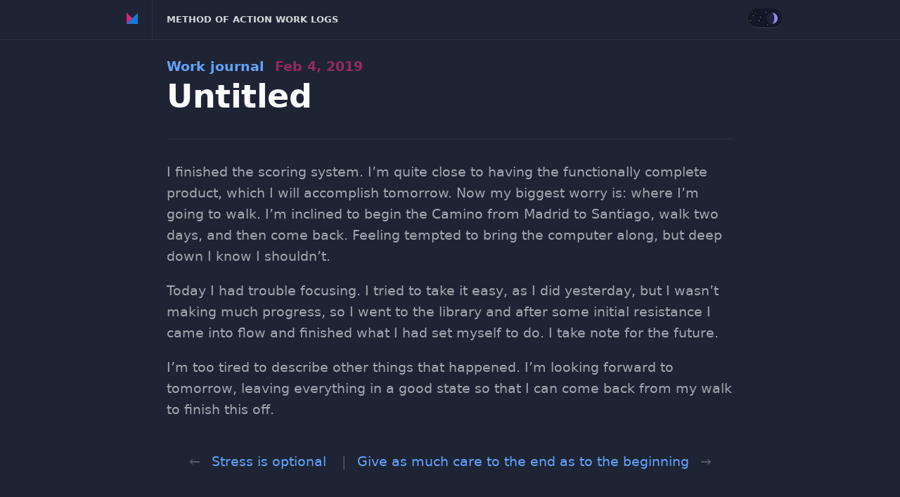

--- FILE ---
content_type: text/html
request_url: https://method.ac/writing/work_journal/04-02-2019_work_log_untitled.html
body_size: 1486
content:
<!DOCTYPE html>
<html>
<head>
<title>Untitled</title>
  <meta charset="utf-8">
  <meta name="viewport" content="width=device-width, initial-scale=1">
<link rel="alternate" type="application/rss+xml" href="https://method.ac/writing/index.xml"
      title="RSS feed for this page"/>
<link rel="stylesheet" type="text/css" href="https://method.ac/css/base.css">
<link rel="stylesheet" type="text/css" href="https://method.ac/css/darkmode.css">
<link rel="stylesheet" type="text/css" href="https://method.ac/writing/css/styles.css">
<link rel="icon" href="/icon.svg" type="image/svg+xml" sizes="any">
  <link rel="apple-touch-icon" href="/icon.png"><!-- 180×180 -->




</head>
<body class="main-index layout-wtt">
  <header id="header" class="header">
  <div class="container grid grid-mobile">
    <div class="brand cell cell-grow">
      <a class="logo">
        Method of Action
      </a>
      <a href="https://method.ac/writing/" class="name">
      Method of Action Work Logs
      </a>
    </div>

    <div class="darkmode">
      <div class="darkmode-toggle">
        <div class="darkmode-thumb">
          <div class="darkmode-thumb-halo"></div>
        </div>
      </div>
    </div>
  </div>
</header>
  <div class="container">
    <div class="content">
       <article class="article">
  <div class="article-header">
  <h5 class="category-title">
     
        <a href="https://method.ac/writing/work-journal/">
          Work journal
          <span>Feb  4, 2019</span>
        </a>
    
  </h5>
  <h1><a href="https://method.ac/writing/work_journal/04-02-2019_work_log_untitled.html">Untitled</a></h1>
  </div>
  <div class="article-body">
    <p>I finished the scoring system. I&#8217;m quite close to having the functionally complete product, which I will accomplish tomorrow. Now my biggest worry is: where I&#8217;m going to walk. I&#8217;m inclined to begin the Camino from Madrid to Santiago, walk two days, and then come back. Feeling tempted to bring the computer along, but deep down I know I shouldn&#8217;t.</p>

<p>Today I had trouble focusing. I tried to take it easy, as I did yesterday, but I wasn&#8217;t making much progress, so I went to the library and after some initial resistance I came into flow and finished what I had set myself to do. I take note for the future.</p>

<p>I&#8217;m too tired to describe other things that happened. I&#8217;m looking forward to tomorrow, leaving everything in a good state so that I can come back from my walk to finish this off.</p>

    </div>
  <div class="prev-next">
    
       <a href="https://method.ac/writing/work_journal/03-02-2019_work_log_stress_is_optional.html">Stress is optional</a>
    
    
        <a href="https://method.ac/writing/work_journal/05-02-2019_work_log_give_as_much_care_to_the_end_as_to_the_beginning.html">Give as much care to the end as to the beginning</a>
    
  </div>
</article>
    </div>
  </div>
<footer class="footer">
  <div class="container">
      <p>
      <a href="https://method.ac/donate/" class="button">Donate</a>
      <a href="https://method.ac/donate/backers/">Backers</a>
      <a href="https://method.ac/writing/legal/privacy_policy.html">Privacy policy</a>
      <a href="mailto:mark@method.ac">mark@method.ac</a>
    </p>
  </div>
</footer>
<script type="text/javascript" src="https://method.ac/js/dom.js"></script>
<script type="text/javascript" src="https://method.ac/writing/js/site.js"></script>
<script type="text/javascript" src="https://method.ac/js/darkmode.js"></script>
<script type="text/javascript">
  const darkmode = new Darkmode('.darkmode');
</script>
</body>
</html>

--- FILE ---
content_type: text/css
request_url: https://method.ac/css/base.css
body_size: 10362
content:
:root {
--x0:  0; 
--x1:  4px; 
--x2:  8px; 
--x3:  12px; 
--x4:  16px; 
--x5:  20px; 
--x6:  24px; 
--x7:  28px;
--x8:  32px; 
--x9:  36px; 
--x10: 40px;
--x11: 44px;
--x12: 48px;
--x13: 52px;
--x14: 56px;
--x15: 60px;

--header-height: var(--x12);

--sans: 1em/1.6 system-ui, -apple-system, BlinkMacSystemFont, Segoe UI, Roboto, Oxygen, Ubuntu, Cantarell, Droid Sans, Helvetica Neue, Fira Sans, sans-serif;
--mono: SFMono-Regular, Consolas, 'Liberation Mono', Menlo, Courier, 'Courier New', monospace;
--shadow-bg: 0 var(--x2) var(--x4) var(--z0);
--shadow: 0 var(--x1) var(--x8) rgba(0,0,0,0.4);
}

.inverted .undo-inverted, :root  { 

--z0: #111827;  --a0: #2a1c26; --b0: #2a2429;  --c0: #162730; 
--z1: #1e2433;  --a1: #421f24; --b1: #45322a;  --c1: #1c3b3b; 
--z2: #2b313f;  --a2: #5a2122; --b2: #60422b;  --c2: #1f4f47; 
--z3: #393e4c;  --a3: #71231f; --b3: #7b522a;  --c3: #226452; 
--z4: #474c59;  --a4: #89221c; --b4: #976328;  --c4: #227a5e; 
--z5: #565a66;  --a5: #a22018; --b5: #b47424;  --c5: #20906a; 
--z6: #656974;  --a6: #bb1b13; --b6: #d1861d;  --c6: #1ba776; 
--z7: #747782;  --a7: #d4100b; --b7: #f0990f;  --c7: #0ebf82; 
--z8: #848790;  --a8: #e62b18; --b8: #ffa723;  --c8: #31ce8f; 
--z9: #94969f;  --a9: #ee5035; --b9: #ffb146;  --c9: #59d49c; 
--z10: #a4a6ae; --a10: #f66d50;--b10: #ffbc63; --c10: #76dbaa; 
--z11: #b4b7bd; --a11: #fb866c;--b11: #ffc67d; --c11: #8fe0b7; 
--z12: #c5c7cc; --a12: #ff9f88;--b12: #ffd197; --c12: #a7e6c5; 
--z13: #d6d8db; --a13: #ffb7a5;--b13: #ffdbb1; --c13: #bdecd3; 
--z14: #e7e9eb; --a14: #ffcfc3;--b14: #ffe6cb; --c14: #d2f1e1; 
--z15: #f9fafb; --a15: #fee6e1;--b15: #fef1e5; --c15: #e8f6ef; 

--d0: #152239;  --e0: #181e39; --f0: #1f1d39;  --g0: #291d30; 
--d1: #1a3050;  --e1: #202651; --f1: #2f2251;  --g1: #43223b; 
--d2: #1d3d69;  --e2: #282e69; --f2: #3f2769;  --g2: #5e2647; 
--d3: #1e4c82;  --e3: #303782; --f3: #502b82;  --g3: #7a2953; 
--d4: #1e5a9d;  --e4: #383f9d; --f4: #622e9d;  --g4: #962a5f; 
--d5: #1c69b8;  --e5: #4047b8; --f5: #7430b8;  --g5: #b32a6c; 
--d6: #1779d4;  --e6: #4750d4; --f6: #8732d4;  --g6: #d12678; 
--d7: #0b89f0;  --e7: #4e59f0; --f7: #9933f0;  --g7: #ef2085; 
--d8: #3797ff;  --e8: #6366ff; --f8: #aa43ff;  --g8: #ff3892; 
--d9: #62a3ff;  --e9: #7e78ff; --f9: #b85fff;  --g9: #ff5c9f; 
--d10: #7fafff; --e10: #958aff; --f10: #c477ff;--g10: #ff78ac; 
--d11: #98bbfe; --e11: #a99cff; --f11: #cf8fff;--g11: #ff91b9; 
--d12: #aec8fe; --e12: #bbafff; --f12: #daa5ff;--g12: #ffa8c6; 
--d13: #c3d4fd; --e13: #cdc2fe; --f13: #e3bbfe;--g13: #ffbed4; 
--d14: #d7e2fd; --e14: #ddd6fd; --f14: #ebd1fd;--g14: #ffd4e1; 
--d15: #eaeffc; --e15: #ece9fc; --f15: #f3e8fc;--g15: #fde9ef;

--accent0:  var(--d0);  --comp0:  var(--g0);
--accent1:  var(--d1);  --comp1:  var(--g1);
--accent2:  var(--d2);  --comp2:  var(--g2);
--accent3:  var(--d3);  --comp3:  var(--g3);
--accent4:  var(--d4);  --comp4:  var(--g4);
--accent5:  var(--d5);  --comp5:  var(--g5);
--accent6:  var(--d6);  --comp6:  var(--g6);
--accent7:  var(--d7);  --comp7:  var(--g7);
--accent8:  var(--d8);  --comp8:  var(--g8);
--accent9:  var(--d9);  --comp9:  var(--g9);
--accent10: var(--d10); --comp10: var(--g10);
--accent11: var(--d11); --comp11: var(--g11);
--accent12: var(--d12); --comp12: var(--g12);
--accent13: var(--d13); --comp13: var(--g13);
--accent14: var(--d14); --comp14: var(--g14);
--accent15: var(--d15); --comp15: var(--g15);

}

.inverted {
--z0: #ffffff;  --a0: #ffebe5;  --b0: #fff5e9;  --c0: #edfaf3; 
--z1: #ececee;  --a1: #ffd2c6;  --b1: #ffeace;  --c1: #d7f5e4; 
--z2: #dadade;  --a2: #ffbaa7;  --b2: #ffdfb3;  --c2: #c1efd5; 
--z3: #c8c8ce;  --a3: #ffa28a;  --b3: #ffd399;  --c3: #aae9c7; 
--z4: #b6b6be;  --a4: #fe886d;  --b4: #ffc87f;  --c4: #92e2b9; 
--z5: #a4a5ae;  --a5: #f76e51;  --b5: #ffbd64;  --c5: #78dcab; 
--z6: #93949e;  --a6: #ef5135;  --b6: #ffb247;  --c6: #5ad59d; 
--z7: #82838f;  --a7: #e62c18;  --b7: #ffa723;  --c7: #31ce8f; 
--z8: #727380;  --a8: #d30d0a;  --b8: #ef980e;  --c8: #0dbe81; 
--z9: #616371;  --a9: #b91612;  --b9: #cf841c;  --c9: #18a574; 
--z10: #525463; --a10: #9e1a17; --b10: #b17122; --c10: #1d8c68; 
--z11: #424555; --a11: #851b1a; --b11: #935e26; --c11: #1e745b; 
--z12: #333647; --a12: #6c1b1c; --b12: #764c27; --c12: #1d5d4e; 
--z13: #25283a; --a13: #53191e; --b13: #5a3a27; --c13: #1a4742; 
--z14: #171b2d; --a14: #3b1620; --b14: #3e2a26; --c14: #153236; 
--z15: #080c21; --a15: #221320; --b15: #231a23; --c15: #0f1e2a; 

--d0: #eff3ff;  --e0: #f2eeff;  --f0: #f9ecff;  --g0: #ffedf3; 
--d1: #dbe5ff;  --e1: #e2d9ff;  --f1: #f0d5ff;  --g1: #ffd7e5; 
--d2: #c7d8ff;  --e2: #d1c5ff;  --f2: #e7bfff;  --g2: #ffc1d6; 
--d3: #b2caff;  --e3: #bfb2ff;  --f3: #dda8ff;  --g3: #ffabc8; 
--d4: #9bbdff;  --e4: #ac9eff;  --f4: #d290ff;  --g4: #ff93bb; 
--d5: #81b0ff;  --e5: #978bff;  --f5: #c679ff;  --g5: #ff7aad; 
--d6: #63a3ff;  --e6: #7f78ff;  --f6: #b960ff;  --g6: #ff5da0; 
--d7: #3897ff;  --e7: #6366ff;  --f7: #ab44ff;  --g7: #ff3992; 
--d8: #0788f0;  --e8: #4d58f0;  --f8: #9932f0;  --g8: #ef1e85; 
--d9: #1077d2;  --e9: #444ed2;  --f9: #842fd2;  --g9: #cf2277; 
--d10: #1466b5; --e10: #3b44b5; --f10: #702cb5; --g10: #b02369; 
--d11: #165599; --e11: #323a99; --f11: #5d2899; --g11: #91235c; 
--d12: #15467e; --e12: #29317e; --f12: #4a247e; --g12: #74214f; 
--d13: #143664; --e13: #212764; --f13: #381f64; --g13: #581e42; 
--d14: #11284b; --e14: #181e4b; --f14: #271a4b; --g14: #3c1a36; 
--d15: #0d1a33; --e15: #101633; --f15: #161433; --g15: #21142a;

--accent0:  var(--d0);  --comp0:  var(--g0);
--accent1:  var(--d1);  --comp1:  var(--g1);
--accent2:  var(--d2);  --comp2:  var(--g2);
--accent3:  var(--d3);  --comp3:  var(--g3);
--accent4:  var(--d4);  --comp4:  var(--g4);
--accent5:  var(--d5);  --comp5:  var(--g5);
--accent6:  var(--d6);  --comp6:  var(--g6);
--accent7:  var(--d7);  --comp7:  var(--g7);
--accent8:  var(--d8);  --comp8:  var(--g8);
--accent9:  var(--d9);  --comp9:  var(--g9);
--accent10: var(--d10); --comp10: var(--g10);
--accent11: var(--d11); --comp11: var(--g11);
--accent12: var(--d12); --comp12: var(--g12);
--accent13: var(--d13); --comp13: var(--g13);
--accent14: var(--d14); --comp14: var(--g14);
--accent15: var(--d15); --comp15: var(--g15);

--shadow-bg: 0 var(--x2) var(--x4) var(--z3);
}


* {
  box-sizing: border-box;
}


html {
  font-size: 1em;
  line-height: 1.4;
  -ms-text-size-adjust: 100%;
  -webkit-text-size-adjust: 100%;
}

::-moz-selection {
  background: #b3d4fc;
  text-shadow: none;
}

::selection {
  background: #b3d4fc;
  text-shadow: none;
}

body::-webkit-scrollbar {
    background: transparent;
    width: 8px;
    padding-right: 4px;
}
 
body::-webkit-scrollbar-track {
    background: transparent;
}
 
body::-webkit-scrollbar-thumb {
  background-color: var(--z3);
  border-radius: 20px;
}

body {
    margin: 0;
    padding: var(--x4);
    font: var(--sans);
    font-weight: 400;
    font-style: normal;
    text-rendering: optimizeLegibility;
    -webkit-font-smoothing: antialiased;
    font-smooth: always;
    color: var(--z14);
    background-color: var(--z1);
}

.inverted body {
  -webkit-font-smoothing: auto;
  font-smooth: auto;
}

img, iframe {border: none; max-width: 100%}
a {color: var(--accent10);  text-decoration:none}
a:hover {color: var(--accent12); text-decoration: underline}
pre {font: 1em/1.6 var(--mono); background: var(--accent2); padding: 1em; overflow: auto}
code {font: 1em/1.6 var(--mono);}
blockquote { background: var(--z0); padding: var(--x8); margin: 0;}

 /* Headlines */

h1,h2,h3,h4,h5,h6 {margin: 0.6em 0; font-weight: 600;}
h1 {font-size: 2.625em; line-height: 1.2}
h2 {font-size: 1.625em; line-height: 1.2}
h3 {font-size: 1.3125em; line-height: 1.24}
h4 {font-size: 1.1875em; line-height: 1.23}
h5,h6 {font-size: 1em; font-weight:bold}

/* Table */

table {border-collapse: collapse; border-spacing: 0; margin:1em 0}
th, td {text-align: left; vertical-align: top; border: 1px solid; padding: 0.4em}
thead,tfoot {background: var(--z2)}
pre,code,input,select,textarea,button,img {border-radius: var(--x1)}
input, select, textarea {font-size: 1em; color:var(--accent4); background: var(--accent2); border: 0; padding: 0.6em}
.grid, .grid-mobile {display: flex; flex-flow: row wrap}
[style*="--c:"], .grid>.grid, .cell {flex:var(--c,1); margin:var(--x2)}
[style*="--c:"]:first-child, .cell:first-child {margin-left:0}
[style*="--c:"]:last-child, .cell:last-child {margin-right:0}
.cell-grow { flex-grow: 1; }
.cell-shrink { flex-grow: 0; }

button, input[type=submit], input[type=reset], input[type="button"] { 
  -webkit-appearance: none; 
  font-size: 1em; 
  line-height: var(--x8);
  font-weight: bold;
  display: inline-block; 
  color: var(--z0); 
  background: var(--accent7);  
  border: 0; 
  padding: var(--x2) var(--x4); 
  cursor: pointer; 
  text-align: center;
}


hr {
  display: block;
  height: 1px;
  border: 0;
  border-top: 1px solid var(--z4);
  margin: 1em 0;
  padding: 0;
}

audio, canvas, iframe, img, svg, video {
  vertical-align: middle;
}

fieldset {
  border: 0;
  margin: 0;
  padding: 0;
}

textarea {
  resize: vertical;
}

details {
  background-color: var(--z2);
  margin-bottom: var(--x2);
  border-radius: var(--x1);
  overflow: hidden;
  color: var(--z8);
}

summary {
  display: block;
  background: var(--z2);
  padding: var(--x4);
  padding-left: var(--x10);
  color: var(--z12);
  position: relative;
  cursor: pointer;
}

summary:before {
  content: '';
  border-width: .4rem;
  border-style: solid;
  border-color: transparent transparent transparent var(--z15);
  position: absolute;
  top: var(--x6);
  left: var(--x4);
  transform: rotate(0);
  transform-origin: .2rem 50%;
  transition: .25s transform ease;
}


details > div {
  padding:  0 var(--x4) var(--x4) var(--x10);
}



/* THE MAGIC 🧙‍♀️ */
details[open] > summary:before {
  transform: rotate(90deg);
}


details summary::marker {
  display:none;
}

details > ul {
  padding-bottom: 1rem;
  margin-bottom: 0;
}

.sticky {
  position: fixed;
  top:  0;
  left:  0;
  right:  0;
  z-index: 100;
}

.sticky.sticky-bottom {
  top:  auto;
  bottom: 0;
}

.hidden {
  display: none !important;
}

@media (max-width: 960px) {
  .grid { display: block; }
  .grid-mobile { display: flex; }
  [style*="--c:"], .grid>.grid, .cell {flex:var(--c,1); margin: 0}
}

.container {
  max-width: 1200px;
  margin: var(--header-height) auto;
}


--- FILE ---
content_type: text/css
request_url: https://method.ac/writing/css/styles.css
body_size: 7406
content:
:root {
  --header-height: 56px;
  --unit: 8px;
  --content-width: 960px;
  --sidebar-width: 260px;
  --transition-duration: 250ms;
}

body, html {
}

a {
  text-decoration: none;
  color: var(--accent9);
}

a:hover {
  color: var(--accent14);
  text-decoration: none;
}

table {
  border-collapse: collapse;
}

table td,
table th {
  border: none;
}

hr {
    border: 0;
    height: 1px;
    background: var(--z4);
}

samp, kbd, code {
  font-size: 0.8em;
  padding: var(--x1) var(--x2);
  border-radius: var(--x1);
  color: var(--z10);
  margin-right: var(--x1);
}

samp, code {
  background-color: var(--z0);
  box-shadow: inset 0 -1px 0 var(--z3);
}

kbd {
  background: var(--z3);
  box-shadow: inset 0 -1px 0 var(--z0), inset 0 1px var(--z6), 0 var(--x1) var(--x8) rgba(0,0,0,0.3);
}

time {
  color: var(--z5);
  white-space: nowrap;
}

ul li {
  color: var(--z12);
  padding-left: var(--x2);
  display: list-item;
}

ol, ul {list-style: none; padding: 1em;}

ol  {
  counter-reset: the-counter;
}

ol li::before, ul li:before {
  color: var(--z6);
  display: inline-block; 
  width: 1em; 
  margin-left: -1.5em;
  margin-right: 1em; 
  text-align: right; 
  direction: rtl;
  margin-left: -2em;
}

ol li::before { 
  content: counter(the-counter);
  counter-increment: the-counter;
  font-size: 0.8em;
  position: absolute;
}

ol.expanded li::before {
 
}

ul li::before { 
  content: "•"; 
}

.expanded li {
  padding: var(--x2) 0;
}

.inverted samp, .inverted code {
   background-color: var(--z2);
   box-shadow: inset 0 -1px 0 var(--z0), inset 0 1px 0 var(--z3);
}

.inverted kbd {
  background: var(--z1);
  box-shadow: inset 0 1px 0 var(--z0), inset 0 -1px var(--z3), 0 var(--x1) var(--x4) rgba(0,0,0,0.1);
}

.fitVids-wrapper {
  position: relative;
  padding-bottom: 56.25%;
  height: 0;
}
.fitVids-wrapper iframe {
  position: absolute;
  top: 0;
  left: 0;
  width: 100%;
  height: 100%;
}

code, kbd, samp, pre {
  font-family: "SF Mono", "Monaco", "Inconsolata", "Fira Mono", "Droid Sans Mono", "Source Code Pro", monospace;
}

pre.code {
  white-space: pre-wrap;
  background-color: var(--z2);
  color: var(--z12);
  padding: var(--x6) var(--x8);
}

.pad {
  padding: calc(var(--unit)*2);
}

.header{
  transition: transform var(--transition-duration) ease-in-out;
  position: fixed;
  top: 0;
  left: 0;
  right: 0;
  background-color: var(--z1);
  border-bottom: solid var(--z2)  1px;
  z-index: 10;
}

.header-unpin{
  transform: translateY(-100%);
}

.header-pin{
  transform: translateY(0);
}

.brand {
  display: flex;
  align-items: stretch;
  height: var(--header-height);
  line-height: var(--header-height);
  margin: 0;
}

.brand .logo {
  padding-left: var(--header-height);
  position: relative;
  font-size: 0;
  color: transparent;
  border-right: solid var(--z2) 1px;
  transition: all var(--transition-duration) ease-out;
  margin: 0;
}

.brand .logo:active,
.brand .logo.active {
  background-color: var(--z4);
}

.brand .logo:before,
.brand .logo:after {
  position: absolute;
  bottom: 40%;
  left: 50%;
  content: '';
  display: inline-block;
  border: solid var(--x2) transparent;
  margin-left: calc(var(--x2)*-1);
}

.brand .logo:active:before,
.brand .logo.active:before {
  border-left-color: var(--a3);
  border-bottom-color: var(--a3);
}

.brand .logo:before {
  border-left-color: var(--comp6);
  border-bottom-color: var(--comp6);
}

.brand .logo:after {
  border-right-color: var(--accent6);
  border-bottom-color: var(--accent6);
}

.brand .name {
  text-transform: uppercase;
  font-weight: bold;
  font-size: 0.8em;
  color: var(--z13);
  flex: 1;
  padding-left: var(--x5);
}

.prev-next {
  text-align: center;
  color: var(--z5);
  padding: var(--x6) 0 var(--x2);
}

.prev-next a:hover {
  text-decoration: none;
  color: var(--accent14);
}

.prev-next a:first-child:before {
  content: '←';
  padding-right: var(--x4);
  color: var(--z5);
}

.prev-next a:not(:first-child):last-child:before {
  content: '|';
  padding: 0 var(--x4);
  color: var(--z5);
}

.prev-next a:not(:first-child):last-child:after {
  content: '→';
  padding-left: var(--x4);
  color: var(--z5);
}

.content {
  margin-top: calc(var(--header-height) + var(--x2));
}

.container {
  max-width: var(--content-width);
  margin: 0 auto;
}

.footer {
  border-top: solid var(--runge-n3) 1px;
}

.footer a {
  text-decoration: none;
  display: inline-block;
  margin: 0 32px 0 0;
}


/* POST */


.article {
  color: var(--z10);
  position: relative;
  font-size: 1.2em;
  max-width: 806px;
  margin: 0 auto;
}

.article h1,
.article h2,
.article h3,
.article h4,
.article h5  {
  color: var(--z14);
}

.article:after {
  content: "";
  display: table;
  clear: both;
}

.article .img-left {
  display: block;
  float: left;
  margin: 1em 2em 0 0;
}


.article .category-title {
  margin: 0;
}

.article .category-title span {
  color: var(--comp4);
  padding-left: var(--x2);
}

.article .category-title a:hover {
  text-decroation: none;
  color: var(--comp12);
}

.article table td,
.article table th {
  text-align: left;
  padding: 8px 16px 8px 0;
  border: none;
}

.article table th {
  font-weight: 500;
}


.article h1 {
  letter-spacing: -0.01em;
  line-height: 120%;
  font-weight: 600;
  font-size: 2.4em;
  margin: 0;
  color: var(--z15);
}

.article h1 a {
  color: var(--z15);
}

.article .bleed {
  padding: calc(var(--unit)*2) calc(var(--unit)*4);
  margin: 0 calc(var(--unit)*-4);
}

.article-header {
  border-bottom: solid var(--z2) 1px;
  padding-bottom: var(--x8);
  margin-bottom: var(--x8);
}

.article-body a {
  border-bottom: solid var(--runge-c0n3) 2px;
  transition: border-color var(--transition-duration) ease-out;
}

.article-body a:hover {
  text-decoration: none;
  border-color: var(--runge-c0n1);
  transition: none;
}

.article-body .letter {
  background-color: var(--z0);
  color: var(--z12);
  font-family: var(--mono);
  font-size: 0.8em;
}

.article-body a:visited {
  border-color: var(--runge-n4);
}

.footer .container {
  max-width: 806px;
  border-top: solid var(--z3) 1px;
  margin-top: var(--x12);
}

.toc {
  font-size: 1.2em;
  padding: var(--x1) var(--x15);
}

.toc a:before {
  content: attr(data-date);
  color: var(--z6);
  display: inline-block;
  width: 160px;
  text-align: right;
  padding-right: 1em;
}

.full-width {
  width: 100vw;
  position: relative;
  left: 50%;
  right: 50%;
  margin-left: -50vw;
  margin-right: -50vw;
}

video {
width: 100%;
}

.compare {
  position: relative;
}

.compare img:nth-child(2) {
  display: none;
}

.compare:hover img:nth-child(1) {
  display: none;
}

.compare:hover img:nth-child(2) {
  display: block;
}

.full-width {
      margin-top: 64px;
    }
    .full-width + h3 {
      background-color: var(--z1); 
      margin: -80px -48px 0 -48px; 
      padding: 32px 48px 16px 48px; 
      position: relative;
      border-radius: var(--x2);
      font-size: 1.8em;
    }

    h3 {
      margin-top: 2em;
    }

    img.vertical {
      width:70%; 
      display:block; 
      margin: 32px auto;
    }

    .caption {
      display: inline-block; 
      margin-top: 1em; 
      color: var(--z6); 
      font-size: 14px;
    }

    body {
      overflow-x: hidden;
    }

@media (max-width:600px) {
  .toc {
    font-size: 1.2em;
    padding: var(--x2) var(--x1) var(--x2) var(--x4);
  }
  .toc a:before {
    font-size: 0.8em;
    display: block;
    text-align: left;
  }
}

--- FILE ---
content_type: application/javascript
request_url: https://method.ac/writing/js/site.js
body_size: 2710
content:
(function(){
  
  // DOM
  var dom = {};
  dom.menu = document.querySelector(".menu");
  dom.logo = document.querySelector(".logo");

  // EVENT LISTENERS
  dom.logo.addEventListener("click", toggleMenu);


  // UTILS
  function toggleMenu(){
    if (window.innerWidth < 1200) {
      dom.menu.classList.toggle("open");
      dom.logo.classList.toggle("active");
    }
    else {
      window.location = "http://method.ac";
    }
  }

// HEADER

  var lastKnownScrollY = 0;
  var currentScrollY = 0;
  var ticking = false;
  var eleHeader = document.querySelector(".header");
  document.addEventListener('scroll', onScroll, false);


  const classes = {
    pinned: 'header-pin',
    unpinned: 'header-unpin',
  };


  function onScroll() {
    currentScrollY = window.pageYOffset;
    requestTick();
  }


  function requestTick() {
    if (!ticking) {
      requestAnimationFrame(update);
    }
    ticking = true;
  }

  function update() {
    if (currentScrollY < lastKnownScrollY || lastKnownScrollY < 0) {
      pin();
    } else if (currentScrollY > lastKnownScrollY) {
      unpin();
    }
    lastKnownScrollY = currentScrollY;
    ticking = false;
  }


  function pin() {
    if (eleHeader.classList.contains(classes.unpinned)) {
      eleHeader.classList.remove(classes.unpinned);
      eleHeader.classList.add(classes.pinned);
    }
  }


  function unpin() {
    if (eleHeader.classList.contains(classes.pinned) || !eleHeader.classList.contains(classes.unpinned)) {
      eleHeader.classList.remove(classes.pinned);
      eleHeader.classList.add(classes.unpinned);
    }
  }

})();

// Vanilla version of FitVids

(function(window, document, undefined) {
  "use strict";

  // List of Video Vendors embeds you want to support
  var players = ['iframe[src*="youtube.com"]', 'iframe[src*="vimeo.com"]'];

  // Select videos
  var fitVids = document.querySelectorAll(players.join(","));

  // If there are videos on the page...
  if (fitVids.length) {
    // Loop through videos
    for (var i = 0; i < fitVids.length; i++) {
      // Get Video Information
      var fitVid = fitVids[i];
      var width = fitVid.getAttribute("width") || 16;
      var height = fitVid.getAttribute("height") || 9;
      var aspectRatio = height / width;
      var parentDiv = fitVid.parentNode;

      // Wrap it in a DIV
      var div = document.createElement("div");
      div.className = "fitVids-wrapper";
      div.style.paddingBottom = aspectRatio * 100 + "%";
      parentDiv.insertBefore(div, fitVid);
      fitVid.remove();
      div.appendChild(fitVid);

      // Clear height/width from fitVid
      fitVid.removeAttribute("height");
      fitVid.removeAttribute("width");
    }
  }
})(window, document);

--- FILE ---
content_type: application/javascript
request_url: https://method.ac/js/darkmode.js
body_size: 782
content:
const Darkmode = function(selector){
  const els = dom.qsa(selector);
  els.forEach(el => {
    const body = document.body;
    if (!el) return false;

    function create(){
      if (!localStorage.getItem("darkmode"))
        localStorage.setItem("darkmode", "true");
      const toggleEl = el.children[0];
      Array(10).fill().forEach(dot => {
        dom.create({ el: "span", class: "star"}, toggleEl);
      });
      const isDark = localStorage.getItem("darkmode") === "true";
      body.classList.toggle("inverted", !isDark);
    }

    el.addEventListener("click", ()=>{
      body.classList.toggle("inverted");
      const isNotDark = body.classList.contains("inverted") ? "false" : "true";
      localStorage.setItem("darkmode", isNotDark);
    });

    create();
  })
}

--- FILE ---
content_type: application/javascript
request_url: https://method.ac/js/dom.js
body_size: 1051
content:
let dom = {
  create: function(attr = {}, parent) {
    const el = attr.el
      ? document.createElement(attr.el)
      : document.createElement("div");
    
    for (let key in attr) {
      var isAttr = key !== 'el' && key !== 'html';
      if (isAttr) el.setAttribute(key, attr[key]);
    }

    if (attr.html) el.innerHTML = attr.html;

    if (parent) parent.appendChild(el);

    return el;
  },
  empty: function(el){
    el.innerHTML = "";
    return el;
  },
  qs: function(selector, ctx){
    const el = ctx 
      ? ctx.querySelector(selector)
      : document.querySelector(selector);
    return el;
  },
  qsa: function(selector, ctx){
    const els = ctx 
      ? Array.from(ctx.querySelectorAll(selector))
      : Array.from(document.querySelectorAll(selector));
    return els;
  },
  gid: function(id) {
    return document.getElementById(id);
  },
  update: function(type, value) {
    var els = Array.from(document.querySelectorAll(`[data-type=${type}]`));
    els.forEach(el => el.innerHTML = value);
  },
  body: document.body
}
